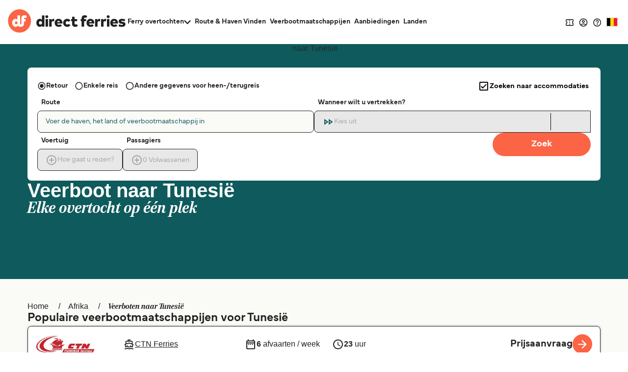

--- FILE ---
content_type: text/javascript
request_url: https://static.directferries.co.uk/scripts/nl-BE/functions.js
body_size: 22978
content:
var basketVariant = "A";

var DF_LandingPage_configs = {
    STDC: 'DF10NL_BE',
    Referrers: [
        "Bing", "Google", "Yandex", "Duck", "360.cn", "Alice", "Alltheweb", "Altavista", "AOL", "Ask", "Auone", "Avg", "Babylon", "Baidu", "Biglobe", "Centrum.cz", "Comcast", "Conduit", "CNN", "Daum", "Ekolay", "Eniro", "Globo", "go.mail.ru",
        "goo.ne", "haosou.com", "Incredimail", "Kvasir", "Live", "Mamma", "Lycos", "MSN", "Mynet", "Najdi", "Naver", "Netscape", "ONET", "Ozu", "Rakuten", "Rambler",
        "Search-results", "search.smt.docomo", "Sesam", "Seznam", "So.com", "Sogou", "Startsiden", "Szukacz", "Terra", "Tut.by", "Ukr", "Virgilio", "Voila",
        "Wirtulana Polska", "Yahoo", "Yam"
    ],
    PersistUtmCookieName: 'dfutmpersist'
};

function getUtm() {
    var utmObj = "";
    if (typeof (utm) != 'undefined') utmObj = utm.getUtm();
    return utmObj;
}



function addCookie(name, value, days) {
    var expires;

    if (days) {
        var date = new Date();
        date.setTime(date.getTime() + (days * 24 * 60 * 60 * 1000));
        expires = "; expires=" + date.toGMTString();
    } else {
        expires = "";
    }
    var cookieString = encodeURIComponent(name) + "=" + encodeURIComponent(value) + expires + "; path=/;";
    if (window.location.protocol.indexOf('https') != -1) cookieString += "secure=true;samesite=none;";
    document.cookie = cookieString;
}

function addCookieMins(name, value, mins) {
    var expires;

    if (mins) {
        var date = new Date();
        date.setTime(date.getTime() + (mins * 60 * 1000));
        expires = "; expires=" + date.toGMTString();
    } else {
        expires = "";
    }
    var cookieString = encodeURIComponent(name) + "=" + encodeURIComponent(value) + expires + "; path=/;";
    if (window.location.protocol.indexOf('https') != -1) cookieString += "secure=true;samesite=none;";
    document.cookie = cookieString;
}

function readCookie(name) {
    var nameEQ = encodeURIComponent(name) + "=";
    var ca = document.cookie.split(';');
    for (var i = 0; i < ca.length; i++) {
        var c = ca[i];
        while (c.charAt(0) === ' ') c = c.substring(1, c.length);
        if (c.indexOf(nameEQ) === 0) return decodeURIComponent(c.substring(nameEQ.length, c.length));
    }
    return null;
}

function eraseCookie(name) {
    addCookie(name, "", -1);
}

/* This file contains javascript functions used by DF websites */
/*Launches Affiliate Signup form*/
function openAffiliateSignupForm(partnerCode) {
    var url = 'https://ww2.directferries.com/affiliate/sign_up.aspx?stdc=' + partnerCode
    window.open(url, 'AffiliateSignup', 'status=0, toolbar=0, location=0, menubar=0, resizable=0, scrollbars=0, height=750, width=600');
}


/*Language Site Dropdown*/
function writeLanguages(sites) {
    var html = '';
    var sites = [
        ["nl", "https://www.directferries.nl/", "Nederland"], ["qa", "https://ar.directferries.com/", "العربية"], ["ma", "https://ar.directferries.ma/", "المغرب"], ["cat", "https://cat.directferries.com/", "Catalan"], ["cz", "https://www.directferries.cz/", "Česk&#225; republika"], ["dk", "https://www.directferries.dk/", "Danmark"], ["de", "https://www.directferries.de/", "Deutschland"], ["ch", "https://de.directferries.ch/", "Schweiz (DE)"], ["at", "https://www.directferries.at/", "&Ouml;sterreich (DE)"], ["gr", "https://www.directferries.gr/", "Ελλάδα"], ["uk", "https://www.directferries.co.uk/", "United Kingdom"], ["ie", "https://www.directferries.ie/", "Ireland"], ["au", "https://www.directferries.com.au/", "Australia"], ["us", "https://www.directferries.com/", "United States"], ["ca", "https://ca.directferries.com/", "Canada"], ["es", "https://www.directferries.es/", "Espa&#241;a"], ["fi", "https://www.directferries.fi/", "Suomi"], ["fr", "https://www.directferries.fr/", "France"], ["ch", "https://fr.directferries.ch/", "Suisse (FR)"], ["be", "https://fr.directferries.be/", "Belgique (FR)"], ["ma", "https://fr.directferries.ma/", "Maroc (FR)"], ["ca", "https://fca.directferries.com/", "Canada (FR)"], ["id", "https://www.directferries.co.id/", "Indonesia"], ["it", "https://www.directferries.it/", "Italia"], ["jp", "https://www.directferries.jp/", "日本"], ["kr", "https://www.directferries.co.kr/", "대한민국"], ["no", "https://www.directferries.no/", "Norge"], ["pl", "https://www.directferries.pl/", "Polska"], ["pt", "https://www.directferries.pt/", "Portugal"], ["ru", "https://www.directferries.ru/", "Россия"], ["sk", "https://www.directferries.sk/", "Slovensko"], ["se", "https://www.directferries.se/", "Sverige"], ["tr", "https://www.directferries.com.tr/", "T&#252;rkiye"], ["ua", "https://www.directferries.com.ua/", "Україна"], ["cn", "https://www.directferries.cn/", "中国"]
    ]

    for (var i = 0; i < sites.length; i++) {
        html += '<li><a class="' + sites[i][0] + '" href="' + sites[i][1] + '">' + sites[i][2] + '</a></li>';
    }
    document.getElementById('langs').innerHTML += html;
}

/*Email Subscribe Form*/
function clearForm() {
    document.getElementById("ErrorBox").style.display = "none"
};
function validateForm() {
    var x = document.getElementById("subscribe_email").value;
    if (x == null || x == "" || x.indexOf('@') === -1 || x.indexOf('.') === -1 ||
        x.indexOf('/') != -1 ||
        x.indexOf(',') != -1 ||
        x.indexOf('>') != -1 ||
        x.indexOf('*') != -1 ||
        x.indexOf('<') != -1 ||
        x.indexOf(';') != -1 ||
        x.indexOf(':') != -1 ||
        x.indexOf('}') != -1 ||
        x.indexOf('{') != -1 ||
        x.indexOf('#') != -1 ||
        x.indexOf('?') != -1 ||
        x.indexOf('=') != -1 ||
        x.indexOf('+') != -1 ||
        x.indexOf('<') != -1 ||
        x.indexOf('>') != -1 ||
        x.indexOf('^') != -1 ||
        x.indexOf('¬') != -1 ||
        x.indexOf('`') != -1 ||
        x.indexOf('!') != -1 ||
        x.indexOf('"') != -1 ||
        x.indexOf('%') != -1 ||
        x.indexOf('£') != -1 ||
        x.indexOf('$') != -1 ||
        x.indexOf('^') != -1 ||
        x.indexOf('(') != -1 ||
        x.indexOf(')') != -1 ||
        x.indexOf('[') != -1 ||
        x.indexOf(']') != -1) {
        document.getElementById("AlreadySubbedBox").style.display = "none";
        document.getElementById("SuccessBox").style.display = "none";
        document.getElementById("ErrorBox").style.display = "block";
        return false;
    }
    else {
        document.getElementById("AlreadySubbedBox").style.display = "none";
        document.getElementById("SuccessBox").style.display = "none";
        document.getElementById("ErrorBox").style.display = "none";
        document.getElementById("LoadingWheel").style.display = "block";
    }
};

function checkSub() {
    if (delineate(window.location.href) == "1") {
        document.getElementById("AlreadySubbedBox").style.display = "none";
        document.getElementById("ErrorBox").style.display = "none";
        document.getElementById("SuccessBox").style.display = "block";
    }
    else if (delineate(window.location.href) == "0") {
        document.getElementById("ErrorBox").style.display = "none";
        document.getElementById("SuccessBox").style.display = "none";
        document.getElementById("AlreadySubbedBox").style.display = "block";
    }
};

function delineate(str) {
    theleft = str.indexOf("=") + 1;
    theright = str.lastIndexOf("&");
    return (str.substring(theleft, theright));
};

/*AddThis*/
var addthis_config = { username: "directferries", ui_language: "nl", data_track_clickback: true }


/*Feefo*/
function loadFeefo() {
    var data = "<a class=\"feefo\" href=\"http://www.feefo.com/GB/en/reviews/Direct-Ferries_uk/?id=0\" target=\"none\" onclick=\"feefoClicked()\"></a>"
    $("#feefoData").append(data);
};
var feefoAccNo = '0';
var feefoAverageReview = '0';
var feefoFiveStarReviewAverage = '';
var feefoTotalReviews = '0';

var feefoLoadFeefo = true;

function LastBookingConfirmationResend(custEmail) {
    $.ajax({
        type: "GET",
        url: "https://ssl.directferries.com/secure/ws/customer_help.asmx/LastBookingConfirmationSend",
        dataType: "jsonp",
        data: 'custEmail=' + custEmail + '&dfutm=' + encodeURIComponent(getUtm()),
        success: function (data) {
            return data.d;
        },
        error: function (jqXHR, textStatus, errorThrown) {
            return false;
        }
    });
}

/* Messaging */
function LogPageRequestEvent(pageURL, pageLoadTime) {
    var dfusrpid = document.querySelector('[name="dfusrpidck"]') != null ? document.querySelector('[name="dfusrpidck"]').value : null;
    var uniqueUserIdVal = dfusrpid != null && dfusrpid != "" ? dfusrpid : readCookie('dfusrpid');
    var sessionVal = readCookie('dfsession');
    var visitVal = readCookie('dfvisit');
    var stdc = "DF10NL_BE";
    $.ajax({
        type: "GET",
        url: "https://ssl.directferries.com/secure/ws/dfeventlogging.aspx/LogPageRequest?",
        dataType: "jsonp",
        data: 'PageURL=' + encodeURIComponent(pageURL) + '&PageServerProcessingTime=' + pageLoadTime + '&UniqueUserId=' + uniqueUserIdVal + '&SessionId=' + sessionVal + '&VisitId=' + visitVal + '&STDC=' + stdc + '&dfutm=' + encodeURIComponent(getUtm()),
        success: SetEventCookies
    });
};

function getUrlParameter(name) {
    name = name.replace(/[\[]/, '\\[').replace(/[\]]/, '\\]');
    var regex = new RegExp('[\\?&]' + name + '=([^&#]*)');
    var results = regex.exec(location.search);
    return results === null ? '' : decodeURIComponent(results[1].replace(/\+/g, ' '));
};

function LogExperiment(pageURL, expId, variantVal) {
    var dfusrpid = document.querySelector('[name="dfusrpidck"]') != null ? document.querySelector('[name="dfusrpidck"]').value : null;
    var uniqueUserIdVal = dfusrpid != null && dfusrpid != "" ? dfusrpid : readCookie('dfusrpid');
    var sessionVal = readCookie('dfsession');
    var visitVal = readCookie('dfvisit');

    $.ajax({
        type: "GET",
        url: "https://ssl.directferries.com/secure/ws/dfeventlogging.aspx/LogExperiment?stdc=DF10NL_BE",
        dataType: "jsonp",
        data: 'PageURL=' + pageURL + '&ExperimentId=' + expId + '&VariantVal=' + variantVal + '&UniqueUserId=' + uniqueUserIdVal + '&SessionId=' + sessionVal + '&VisitId=' + visitVal + '&dfutm=' + encodeURIComponent(getUtm()),
        success: SetEventCookies
    });
};

function SetEventCookies(data) {
    if (typeof data !== 'undefined' && data !== null && data) {
        addCookie('dfusrpid', data.d.UniqueUserIdCookie, 365);
        addCookieMins('dfsession', data.d.SessionIdCookie, 30);
        addCookie('dfvisit', data.d.VisitReturningIdCookie, 3650);
        //update hidden value
        if ($("#hd_dfutm").length) {
            $('#hd_dfutm').val(readCookie(DF_LandingPage_configs.PersistUtmCookieName));
        } else {
            if (document.querySelector('#divNewFareSearch form')) {
                var hdnUtm = document.createElement('input');
                hdnUtm.type = 'hidden';
                hdnUtm.name = 'dfutmpersist';
                hdnUtm.id = 'hd_dfutm';
                hdnUtm.value = readCookie(DF_LandingPage_configs.PersistUtmCookieName)
                document.querySelector('#divNewFareSearch form').append(hdnUtm);
            }
        }
    }
};

/* Experiments */
var experimentsToRun = experimentsToRun || [];
var userDrivenExpMappings = {};

function GetExperimentVariant(callbackFunc, experimentIds, cookieVal) {
    var expVal = readCookie('dfexp');

    if (expVal == null) {
        expVal = '';
    }
    var dfusrpid = document.querySelector('[name="dfusrpidck"]') != null ? document.querySelector('[name="dfusrpidck"]').value : null;
    var uniqueUserIdVal = dfusrpid != null && dfusrpid != "" ? dfusrpid : readCookie('dfusrpid');
    var qStr = "";
    if (uniqueUserIdVal != null && uniqueUserIdVal != "") qStr = "&dfusrpid=" + uniqueUserIdVal;
    $.ajax({
        type: "GET",
        url: "https://ssl.directferries.com/secure/ws/dfexperiments.aspx/GetVariants?stdc=DF10NL_BE",
        dataType: "jsonp",
        data: 'ExperimentIds=' + experimentIds + '&CookieVal=' + encodeURIComponent(expVal) + '&PageUrl=' + window.location.href + '&MethodName=GetVariants' + qStr + '&dfutm=' + encodeURIComponent(getUtm()),
        success: callbackFunc
    });
};

$(document).ready(

    $('#btnSearch').click(function () {
        try {
            var uniqueUserIdVal = readCookie('dfusrpid');
            var sessionVal = readCookie('dfsession');
            var visitVal = readCookie('dfvisit');
            var expVal = readCookie('dfexp');

            SetCookieInputToForm('dfusrpidck', uniqueUserIdVal);
            SetCookieInputToForm('dfsessionck', sessionVal);
            SetCookieInputToForm('dfvisitck', visitVal);
            SetCookieInputToForm('dfexpck', expVal);
        }
        catch (e) {
        }
    })
);

function SetCookieInputToForm(hiddenInputName, valueToSet) {
    if (valueToSet !== null) {
        valueToSet = valueToSet.split(',')[0];
        if ($('input[name=' + hiddenInputName + ']').length !== 0) {
            $('input[name=' + hiddenInputName + ']').val(valueToSet);
        } else {
            $('<input>').attr({
                type: 'hidden',
                name: hiddenInputName,
                value: valueToSet
            }).appendTo('form');
        }
    }
}

function RunUserActivatedExperiment(expName) {
    var userDrivenExp = GetUserDrivenExpFromMapping(expName);

    if (typeof userDrivenExp !== 'undefined' && userDrivenExp !== null && userDrivenExp) {
        if (userDrivenExp.logExp == true) {
            LogExperiment(window.location.href, userDrivenExp.expId, userDrivenExp.variant);
            userDrivenExpMappings[expName] = new UserDrivenExpMapping(userDrivenExp.expId, userDrivenExp.expName, userDrivenExp.variant, false);
        }

        if (userDrivenExp.variant == "B" && eval('typeof ' + "exp" + userDrivenExp.expName) == 'function') {
            eval("exp" + userDrivenExp.expName + "();");
        }
    }
};

function ExperimentCallBack(data) {
    if (typeof data !== 'undefined' && data !== null && data) {
        if (typeof data.d !== 'undefined' && data.d !== null && data.d) {
            if (typeof data.d.Experiments !== 'undefined' && data.d.Experiments !== null && data.d.Experiments) {
                if (data.d.Experiments.length > 0) {
                    for (var i = 0; i < data.d.Experiments.length; i++) {
                        var exp = data.d.Experiments[i];

                        if (exp.DelayedLogging == true) {
                            //add to mapping of delayed experiments
                            AddExpMapping(exp.ExperimentName, exp.ExperimentId, exp.VariantValue, exp.LogExperiment);
                        } else {
                            switch (exp.VariantValue) {
                                case "B":
                                    //do experiment - call the func with eval
                                    if (eval('typeof ' + "exp" + exp.ExperimentName) == 'function') eval("exp" + exp.ExperimentName + "();");
                                default:
                                //do nothing
                            }
                        }
                    }
                }

                if (typeof data.d.CookieValue !== 'undefined' && data.d.CookieValue !== null && data.d.CookieValue) {
                    addCookie('dfexp', data.d.CookieValue, 365);
                }
            }
        }
    }
};

function AddExpMapping(expName, expId, variant, logExp) {
    userDrivenExpMappings[expName] = new UserDrivenExpMapping(expId, expName, variant, logExp);
};

function GetUserDrivenExpFromMapping(expName) {
    //var result = $.grep(userDrivenExpMappings, function (x) { return x.expName = expName; });
    var result = userDrivenExpMappings[expName];

    if (typeof result !== 'undefined' && result !== null && result) {
        return result;
    }
};

function UserDrivenExpMapping(expId, expName, variant, logExp) {
    this.expId = expId;
    this.expName = expName;
    this.variant = variant;
    this.logExp = logExp;
}

/* Recent Searches */

function hasRecentSearches(contId) {
    $.ajax({
        type: "GET",
        url: "https://ssl.directferries.com/secure/ws/recent_searches.asmx/GetRecentSearchesToDisplay",
        dataType: "jsonp",
        data: "cult=nl-BE&STDC=DF10NL_BE" + '&dfutm=' + encodeURIComponent(getUtm()),
        success: function (data) {
            return true;
        },
        error: function (jqXHR, textStatus, errorThrown) {
            return false;
        }
    });
};

function getRecentSearches(contId) {
    ga('send', 'event', 'AB-243', 'Basket_Icon_Click_' + basketVariant, 'true');
    $.ajax({
        type: "GET",
        url: "https://ssl.directferries.com/secure/ws/recent_searches.asmx/GetRecentSearchesToDisplay",
        dataType: "jsonp",
        data: "cult=nl-BE&STDC=DF10NL_BE" + '&dfutm=' + encodeURIComponent(getUtm()),
        success: function (data) {
            showRecentSearches(data.d, contId);
        },
        error: function (jqXHR, textStatus, errorThrown) {
            addRecentSearchesDisplay('<li>Er zijn geen resultaten gevonden</li>');
        }
    });
};

function showABRecentSearches(data, contId) {
    //clear display first
    $("." + contId).empty();

    var cont = "'" + contId + "'";
    var toDisplay = '';

    if (data.length > 0) {
        var count = 0
        for (var i = 0; i < data.length; i++) {
            if (count < 2) {
                count += 1
                var DisplayDetails = data[i];
                var redirectUrl = decodeURIComponent(DisplayDetails.RedirectUrlAction);
                var template = '<div class="divTblM">';
                template += '<div>';
                template += '<div class="divTblBox">';
                template += '<div class="divTblM">';
                template += '<div>';
                template += '<b>' + DisplayDetails.RouteTextOut + '</b>';
                template += '<small>' + DisplayDetails.DateTimeTextOut + '<br>' + DisplayDetails.OtherInfoTextOut + '</small>';
                template += '</div>';
                template += '<div>';
                template += '<a href="' + redirectUrl + '" class="btn btn-sm">Bekijk Prijs</a>';
                template += '</div></div></div></div></div>';
                toDisplay += template;
            }
        }
    }
    addABRecentSearchesDisplay(toDisplay, contId);
}

function addABRecentSearchesDisplay(toDisplay, contId) {
    $("." + contId).append(toDisplay);
}

function showRecentSearches(data, contId) {
    //clear display first
    $("#" + contId).empty();

    var cont = "'" + contId + "'";
    var toDisplay = '';
    var displayPriceInfo = true;

    if (data.length > 0) {
        for (var i = 0; i < data.length; i++) {
            var DisplayDetails = data[i];
            var redirectUrl = decodeURIComponent(DisplayDetails.RedirectUrlAction);

            var template = '<li>';
            template += '<div>';
            template += '<ul class="rSerCon">';
            template += '<li class="rSerRou">' + DisplayDetails.RouteTextOut + '</li>';
            template += '<li class="rSerOp">' + DisplayDetails.OperatorNameOut + '</li>';
            template += '<li class="rSerDa">' + DisplayDetails.DateTimeTextOut + '</li>';

            if (DisplayDetails.DateTimeTextRet && DisplayDetails.DateTimeTextRet.length > 0 && !DisplayDetails.DiffOutRetRoutes) {
                template += '<li class="rSerDa">' + DisplayDetails.DateTimeTextRet + '</li>';
            }

            template += '<li class="rSerDet">' + DisplayDetails.OtherInfoTextOut + '</li>';

            if (DisplayDetails.DiffOutRetRoutes) {
                template += '<li class="rSerRou2">' + DisplayDetails.RouteTextRet + '</li>';
                template += '<li class="rSerOp">' + DisplayDetails.OperatorNameRet + '</li>';
                template += '<li class="rSerDa">' + DisplayDetails.DateTimeTextRet + '</li>';

                if (DisplayDetails.OtherInfoTextRet && DisplayDetails.OtherInfoTextRet.length > 0) {
                    template += '<li class="rSerDet">' + DisplayDetails.OtherInfoTextRet + '</li>';
                } else {
                    template += '<li class="rSerDet">' + DisplayDetails.OtherInfoTextOut + '</li>';
                }
            }

            template += '<li class="rSerRem"><a href="javascript:removeRecentSearch(' + DisplayDetails.RecentSearchCookieID + ',' + cont + ');">Verwijder</a></li>';
            template += '</ul>';
            template += '</div>';
            template += '<div class="rSerPri">';
            template += '<span>' + DisplayDetails.PriceText + '</span>';
            template += '<span class="rSerVal">' + DisplayDetails.ValidFromText + '</span>';
            template += '<a href="' + redirectUrl + '" class="btn btn-sm">Bekijk Prijs</a>';
            template += '</div>';
            template += '</li>';

            toDisplay += template;
        }
    } else {
        toDisplay += '<li><span class="rSerNo">Er zijn geen resultaten gevonden</span></li>';
        displayPriceInfo = false;
    }

    addRecentSearchesDisplay(toDisplay, contId);

    if (!displayPriceInfo) {
        $('#recentSearchPleaseNote').css('display', 'none');
        $('#recentSearchPleaseNoteDesktop').css('display', 'none');
    } else {
        $('#recentSearchPleaseNote').css('display', 'block');
        $('#recentSearchPleaseNoteDesktop').css('display', 'block');
    }
}

function addRecentSearchesDisplay(toDisplay, contId) {
    $("#" + contId).append(toDisplay);

    if (contId == 'recentCont') {
        if ($('#recentPopup').css('display') == 'none') {
            recPopUp('#recentPopup', '#recentBtn');
        }
    }
}

function removeRecentSearch(id, contId) {
    $.ajax({
        type: "GET",
        url: "https://ssl.directferries.com/secure/ws/recent_searches.asmx/RemoveRecentResearchByTypeAndID",
        dataType: "jsonp",
        data: "RSType=1&ID=" + id + '&dfutm=' + encodeURIComponent(getUtm()),
        success: function (data) {
            //reload
            getRecentSearches(contId);
        },
        error: function (jqXHR, textStatus, errorThrown) {

        }
    });
}

// Popunder - Start
let expIsEnabled = true;
let exclusionUrl = [
    "/mobile-app"
];

function runBookingPopUnder() {
    let result = false;
    // Set experiment conditions
    if (expIsEnabled && exclusionUrl.some(x => !window.location.href.includes(x))) {
        result = true;
    }
    return result;
}

window.runBookingPopUnder = runBookingPopUnder;

// Popunder - End